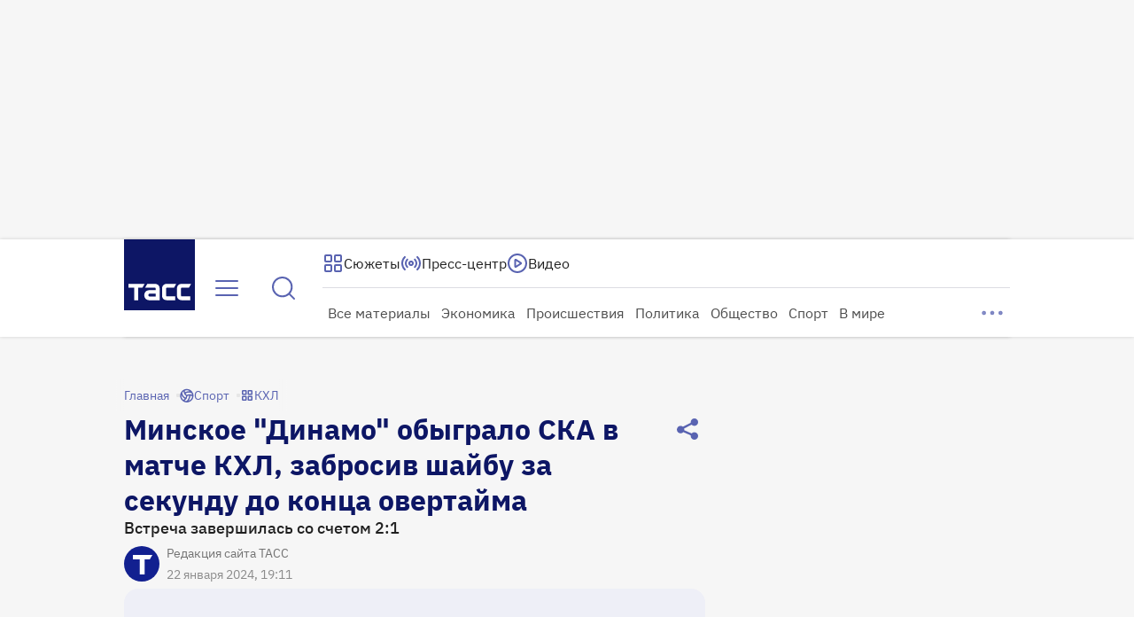

--- FILE ---
content_type: text/html
request_url: https://tns-counter.ru/nc01a**R%3Eundefined*tass_ru/ru/UTF-8/tmsec=mx3_tass_ru/885571937***
body_size: 16
content:
48F674156976C5DFG1769391583:48F674156976C5DFG1769391583

--- FILE ---
content_type: application/javascript; charset=UTF-8
request_url: https://tass.ru/_next/static/chunks/6693.7efce756b7429bca.js
body_size: 3035
content:
!function(){try{var e="undefined"!=typeof window?window:"undefined"!=typeof global?global:"undefined"!=typeof self?self:{},a=Error().stack;a&&(e._sentryDebugIds=e._sentryDebugIds||{},e._sentryDebugIds[a]="2775f0d1-e204-4a83-ae42-8a63407a671a",e._sentryDebugIdIdentifier="sentry-dbid-2775f0d1-e204-4a83-ae42-8a63407a671a")}catch(e){}}(),(self.webpackChunk_N_E=self.webpackChunk_N_E||[]).push([[6693],{38958:function(e,a,n){"use strict";n.d(a,{r:function(){return c}});var r,t=n(48769);function l(){return(l=Object.assign?Object.assign.bind():function(e){for(var a=1;a<arguments.length;a++){var n=arguments[a];for(var r in n)({}).hasOwnProperty.call(n,r)&&(e[r]=n[r])}return e}).apply(null,arguments)}let c=e=>t.createElement("svg",l({xmlns:"http://www.w3.org/2000/svg",width:24,height:24,fill:"none"},e),r||(r=t.createElement("path",{fill:"currentColor",fillRule:"evenodd",d:"M12 1.25a1 1 0 0 1 1 1v2.5a1 1 0 1 1-2 0v-2.5a1 1 0 0 1 1-1M4.422 4.502a1 1 0 0 1 1.414 0l2.121 2.12a1 1 0 0 1-1.414 1.415L4.422 5.916a1 1 0 0 1 0-1.414m14.95.207a1 1 0 0 1 0 1.414l-1.415 1.414a1 1 0 1 1-1.414-1.414l1.414-1.414a1 1 0 0 1 1.414 0M1.25 12a1 1 0 0 1 1-1h3.5a1 1 0 1 1 0 2h-3.5a1 1 0 0 1-1-1m17.5 0a1 1 0 0 1 1-1h1.5a1 1 0 1 1 0 2h-1.5a1 1 0 0 1-1-1M8.457 15.543a1 1 0 0 1 0 1.414L5.63 19.785a1 1 0 1 1-1.415-1.414l2.829-2.828a1 1 0 0 1 1.414 0m8.586 1.5a1 1 0 0 1 1.414 0l.707.707a1 1 0 0 1-1.414 1.414l-.707-.707a1 1 0 0 1 0-1.414M12 17a1 1 0 0 1 1 1v4a1 1 0 1 1-2 0v-4a1 1 0 0 1 1-1",clipRule:"evenodd"})))},38550:function(e,a,n){"use strict";n.r(a),n.d(a,{default:function(){return u}});var r=n(27573),t=n(7653),l=n(20582),c=n(24551),s=function(e){let a=(0,t.useRef)(null),[n,r]=(0,t.useState)(""),[l,c]=(0,t.useState)(!1);return(0,t.useEffect)(()=>{var n;let t=!!(a.current&&document.activeElement===a.current);c(t),r(t&&(null===(n=a.current)||void 0===n?void 0:n.value)||e||"")},[e]),{ref:a,inputValue:n,focusOnInput:l}},o=n(74582);let i=(0,l.default)(()=>Promise.all([n.e(5198),n.e(7699),n.e(4116),n.e(4493),n.e(5880),n.e(8606),n.e(1027),n.e(5528)]).then(n.bind(n,6632)).catch(()=>()=>null),{loadableGenerated:{webpack:()=>[6632]},ssr:!1});var u=({initialValue:e,extraParams:a,autoFocus:n,focusOnSearchIconClick:l,onChange:u,onSubmit:d,onSuggestionClick:h,onSearchIconClick:f,onShowAllButtonClick:p,onEnterPress:v})=>{let[_,m]=(0,t.useState)(!1),{ref:b,inputValue:S,focusOnInput:g}=s(e);return(0,r.jsxs)(r.Fragment,{children:[!_&&(0,r.jsx)(c.Z,{ref:b,size:"m",value:S||e,placeholder:o.o.ru.placeholder}),(0,r.jsx)(i,{initialValue:S,extraParams:a,autoFocus:n,focusOnInitialValue:g,focusOnSearchIconClick:l,onChange:u,onSubmit:d,onSuggestionClick:h,onSearchIconClick:f,onShowAllButtonClick:p,onEnterPress:v,onRendered:m})]})}},74582:function(e,a,n){"use strict";n.d(a,{o:function(){return r}});let r={ru:{placeholder:"Поиск по сайту...",label:"Показать все материалы",resetFilters:"Сбросить",notFound:"К сожалению, по вашему запросу ничего не найдено",openFilters:"Открыть фильтры",return:"Вернуться назад"}}},24551:function(e,a,n){"use strict";n.d(a,{Z:function(){return b}});var r,t=n(27573),l=n(7653),c=n(40460),s=n(93459),o=n(48769);function i(){return(i=Object.assign?Object.assign.bind():function(e){for(var a=1;a<arguments.length;a++){var n=arguments[a];for(var r in n)({}).hasOwnProperty.call(n,r)&&(e[r]=n[r])}return e}).apply(null,arguments)}let u=e=>o.createElement("svg",i({xmlns:"http://www.w3.org/2000/svg",width:32,height:32,fill:"none"},e),r||(r=o.createElement("path",{fill:"currentColor",fillRule:"evenodd",d:"M16 2a1 1 0 0 1 1 1v3.333a1 1 0 1 1-2 0V3a1 1 0 0 1 1-1M6.131 6.238a1 1 0 0 1 1.414 0l2.829 2.828A1 1 0 1 1 8.96 10.48L6.13 7.652a1 1 0 0 1 0-1.414m19.462.276a1 1 0 0 1 0 1.414l-1.886 1.886A1 1 0 1 1 22.293 8.4l1.886-1.886a1 1 0 0 1 1.414 0M2 16a1 1 0 0 1 1-1h4.667a1 1 0 1 1 0 2H3a1 1 0 0 1-1-1m23.333 0a1 1 0 0 1 1-1h2a1 1 0 1 1 0 2h-2a1 1 0 0 1-1-1M11.04 20.96a1 1 0 0 1 0 1.414l-3.77 3.771a1 1 0 0 1-1.415-1.414l3.771-3.771a1 1 0 0 1 1.414 0m11.92 2a1 1 0 0 1 1.414 0l.943.942a1 1 0 0 1-1.415 1.415l-.942-.943a1 1 0 0 1 0-1.414M16 23a1 1 0 0 1 1 1v5.333a1 1 0 1 1-2 0V24a1 1 0 0 1 1-1",clipRule:"evenodd"})));var d=n(38958),h=n(75158),f=n(35223),p=n(62290),v=n.n(p);let _=(0,c.Z)(v()),m=(0,l.forwardRef)(({value:e="",size:a="m",iconRight:n,loading:r,placeholder:l,disabled:c,onChange:o,onEnterPress:i,onInputFocus:p,onInputClick:m,onSearchIconClick:b,onClearButtonClick:S},g)=>{let w=(0,t.jsx)(f.Z,{isSmall:"s"===a,disabled:c,onClick:b}),x=(0,t.jsx)("div",{className:v().loading_icon,children:"m"===a?(0,t.jsx)(u,{}):(0,t.jsx)(d.r,{})});return(0,t.jsxs)("div",{className:_("container",{disabled:c,s:"s"===a}),children:[!n&&!r&&w,!n&&r&&x,(0,t.jsx)("input",{ref:g,type:"search",value:e??"",placeholder:l,disabled:c,className:_("input",{typing:!c&&e,s:"s"===a}),onClick:m,onFocus:p,onKeyDown:e=>{"Enter"===e.key&&(null==i||i())},onChange:e=>null==o?void 0:o(e.target.value)}),n&&!r&&w,n&&r&&x,(0,t.jsx)("div",{className:_("clear",{visible:e&&!c}),children:(0,t.jsx)(s.Z,{color:"blue",size:"s",onClick:()=>{null==o||o(""),null==S||S()},ariaLabel:"Отчистить",children:(0,t.jsx)(h.r,{})})})]})});m.displayName="SearchBar";var b=m},6693:function(e,a,n){"use strict";n.r(a);var r=n(27573),t=n(7653),l=n(67754),c=n(40460),s=n(82893),o=n(35223),i=n(38861),u=n(38550),d=n(3345),h=n(62966),f=n(19605),p=n.n(f);let v=(0,c.Z)(p());a.default=()=>{let[e,a]=(0,t.useState)(!1),n=(0,l.useRouter)(),c=(0,l.useSearchParams)(),f=(0,t.useRef)(null),_=(0,t.useCallback)(()=>{a(!1)},[]);(0,s.Z)({excludeClickRef:f,isOpenPopup:e,closeOnScroll:!0,onClosePopup:_});let m=(0,t.useCallback)(()=>{(0,d.O)(h.ow.SearchButton),a(!0)},[]),b=(0,t.useCallback)(e=>{(0,d.O)(h.ow.MenuSearchResultItem,e),_()},[_]),S=(0,t.useCallback)(()=>{(0,d.O)(h.ow.MenuShowMoreSearchResults,"/search")},[]),g=(0,t.useCallback)(()=>{(0,d.O)(h.ow.EnterSearchResults,"/search")},[]);return(0,r.jsxs)("div",{ref:f,className:p().wrapper,children:[(0,r.jsx)(o.Z,{onClick:m}),(0,r.jsx)("div",{role:"presentation",className:v("expanded",{hide:!e}),onClick:e=>{e.target.classList.contains(p().expanded)&&_()},children:(0,r.jsx)("div",{className:p().bar,children:(0,r.jsx)(u.default,{onEnterPress:g,onShowAllButtonClick:S,onSubmit:e=>{let a=(0,i.U)(e);a===c.toString()&&window.location.reload(),n.push(`/search?${a}`)},autoFocus:e,onSuggestionClick:b,onSearchIconClick:_})})})]})}},82893:function(e,a,n){"use strict";var r=n(7653),t=n(67754);a.Z=({excludeClickRef:e,isOpenPopup:a,onClosePopup:n,closeOnScroll:l})=>{let c=(0,t.usePathname)(),s=(0,t.useSearchParams)();(0,r.useEffect)(()=>{n()},[c,s]),(0,r.useEffect)(()=>{if(a){let a=e=>{l&&n(e)},r=a=>{e.current&&!e.current.contains(a.target)&&n(a)},t=e=>{"Escape"===e.key&&n(e)};return document.addEventListener("scroll",a),document.addEventListener("keydown",t,!0),document.addEventListener("click",r,!0),()=>{document.removeEventListener("scroll",a),document.removeEventListener("keydown",t,!0),document.removeEventListener("click",r,!0)}}},[a,l,n,e])}},62290:function(e){e.exports={loading_icon:"SearchBar_loading_icon__OxGrc",rotation:"SearchBar_rotation___t_Op",clear:"SearchBar_clear__Lvny7","clear--visible":"SearchBar_clear--visible__8Ohnt",input:"SearchBar_input__CPSj7","input--typing":"SearchBar_input--typing__uEXAl",container:"SearchBar_container__D3KaV",search:"SearchBar_search__l6NO_","container--s":"SearchBar_container--s__jGVGo","container--disabled":"SearchBar_container--disabled__R1MzA"}},19605:function(e){e.exports={wrapper:"ExpandableSearch_wrapper__5l7r5",expanded:"ExpandableSearch_expanded__FEhKR","expanded--hide":"ExpandableSearch_expanded--hide__zQGeF",bar:"ExpandableSearch_bar__aTqkW"}}}]);